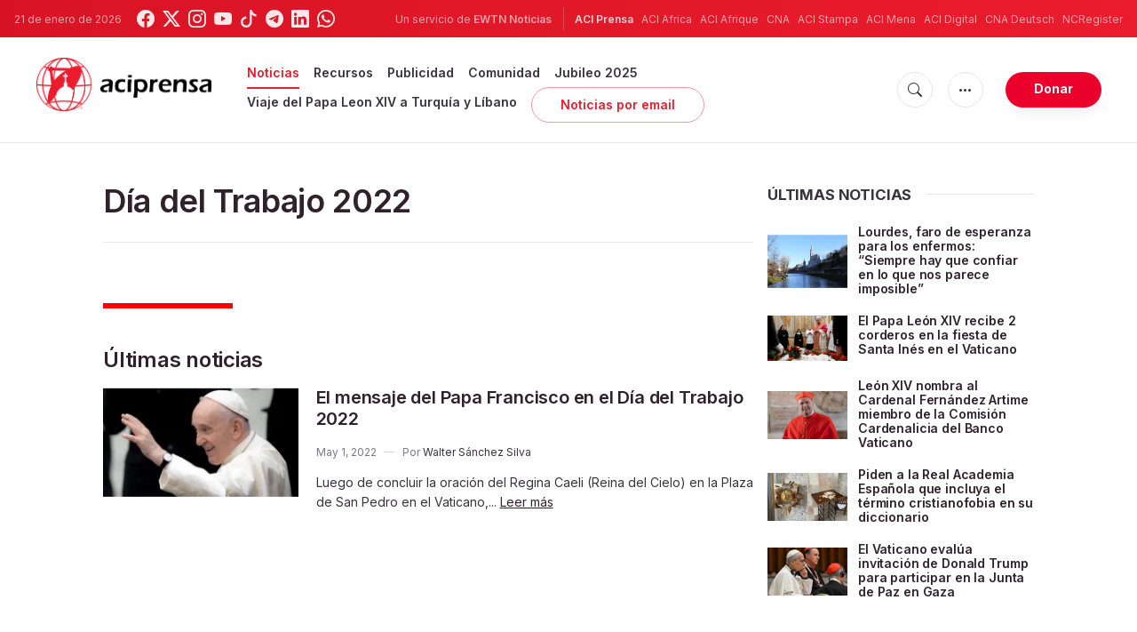

--- FILE ---
content_type: text/html; charset=UTF-8
request_url: https://www.aciprensa.com/tags/9996/dia-del-trabajo-2022
body_size: 12732
content:
<!DOCTYPE html>
<html lang="es">
<head>
  <title>
    Día del Trabajo 2022 - Últimas noticias  </title>
  <meta http-equiv="Content-Type" content="text/html; charset=UTF-8">
<meta http-equiv="X-UA-Compatible" content="IE=edge,chrome=1">

  <meta name="description" content="Día del Trabajo 2022 - Latest news"/>
  <meta name="keywords" content="tags, aciprensa, Día del Trabajo 2022"/>
  <meta name="author" content="ACI Prensa"/>
<meta name="copyright" content="© 2026 ACI Prensa | Todos los derechos reservados."/>
<meta name="viewport" content="width=device-width, initial-scale=1, minimum-scale=1.0, maximum-scale=1.0, user-scalable=no"/>

<meta name="apple-mobile-web-app-capable" content="yes">
<meta name="format-detection" content="telephone=no">


<meta property="twitter:account_id" content="17828368"/>
  <meta property="twitter:site" content="@aciprensa"/>
  <meta property="twitter:url" content="https://www.aciprensa.com/tags/9996/dia-del-trabajo-2022"/>
  <meta property="twitter:title" content="Día del Trabajo 2022 - Últimas noticias"/>
  <meta property="twitter:description" content="Día del Trabajo 2022 - Latest news"/>
  <meta property="twitter:creator" content="@aciprensa"/>
<meta property="twitter:image" content=""/>



<meta property="og:type" content="website"/>
  <meta property="og:title" content="Día del Trabajo 2022 - Últimas noticias"/>
  <meta property="og:url" content="https://www.aciprensa.com/tags/9996/dia-del-trabajo-2022"/>
  <meta property="og:description" content="Día del Trabajo 2022 - Latest news"/>
  <meta property="og:site_name" content="ACI Prensa"/>

<meta name="parsely-link" content="https://www.aciprensa.com/tags/9996/dia-del-trabajo-2022" />
<meta name="parsely-title" content="Día del Trabajo 2022 - Últimas noticias" />
  <meta name="parsely-type" content="index" />
<meta name="parsely-image-url" content="https://www.aciprensa.com/assets/images/extra/cover.png" />
  <meta name="parsely-tags" content="tags, aciprensa, Día del Trabajo 2022" />


    <meta name="analytics-page-type" content="tag" />
                <meta name="analytics-tags" content="día del trabajo 2022" />
        <meta name="analytics-page-id" content="9996" />

<link rel="canonical" href="https://www.aciprensa.com/tags/9996/dia-del-trabajo-2022">
<link rel="stylesheet" href="https://cdn.jsdelivr.net/npm/bootstrap-icons@1.11.1/font/bootstrap-icons.css">
<link rel="stylesheet" type="text/css" href="https://www.aciprensa.com/assets/css/app.css?id=865adcf6b695ad9d00261fd9a186ed33">

<link rel="icon" type="image/png" href="https://www.aciprensa.com/assets/images/extra/apple/apple-touch-icon-57x57.png" sizes="196x196" />
<link rel="icon" type="image/png" href="https://www.aciprensa.com/assets/images/extra/favicon/favicon-96x96.png" sizes="96x96" />
<link rel="icon" type="image/png" href="https://www.aciprensa.com/assets/images/extra/favicon/favicon-32x32.png" sizes="32x32" />
<link rel="icon" type="image/png" href="https://www.aciprensa.com/assets/images/extra/favicon/favicon-16x16.png" sizes="16x16" />
<link rel="icon" type="image/png" href="https://www.aciprensa.com/assets/images/extra/favicon/favicon-128x128.png" sizes="128x128" />
<link rel="apple-touch-icon-precomposed" sizes="57x57" href="https://www.aciprensa.com/assets/images/extra/apple/apple-touch-icon-57x57.png" />
<link rel="apple-touch-icon-precomposed" sizes="114x114" href="https://www.aciprensa.com/assets/images/extra/apple/apple-touch-icon-114x114.png" />
<link rel="apple-touch-icon-precomposed" sizes="72x72" href="https://www.aciprensa.com/assets/images/extra/apple/apple-touch-icon-72x72.png" />
<link rel="apple-touch-icon-precomposed" sizes="144x144" href="https://www.aciprensa.com/assets/images/extra/apple/apple-touch-icon-144x144.png" />
<link rel="apple-touch-icon-precomposed" sizes="60x60" href="https://www.aciprensa.com/assets/images/extra/apple/apple-touch-icon-60x60.png" />
<link rel="apple-touch-icon-precomposed" sizes="120x120" href="https://www.aciprensa.com/assets/images/extra/apple/apple-touch-icon-120x120.png" />
<link rel="apple-touch-icon-precomposed" sizes="76x76" href="https://www.aciprensa.com/assets/images/extra/apple/apple-touch-icon-76x76.png" />
<link rel="apple-touch-icon-precomposed" sizes="152x152" href="https://www.aciprensa.com/assets/images/extra/apple/apple-touch-icon-152x152.png" />
<!-- BEGIN SHAREAHOLIC CODE -->
<link rel="preload" href="https://cdn.shareaholic.net/assets/pub/shareaholic.js" as="script" />
<meta name="shareaholic:site_id" content="8f473d9a61ae2ca9cbf05392406ed153" />
<script data-cfasync="false" async src="https://cdn.shareaholic.net/assets/pub/shareaholic.js"></script>
<!-- END SHAREAHOLIC CODE -->
  <!-- PostHog Analytics -->
<script>
(function() {
    'use strict';

    // PostHog CDN Loader
    !function(t,e){var o,n,p,r;e.__SV||(window.posthog=e,e._i=[],e.init=function(i,s,a){function g(t,e){var o=e.split(".");2==o.length&&(t=t[o[0]],e=o[1]);t[e]=function(){t.push([e].concat(Array.prototype.slice.call(arguments,0)))}}(p=t.createElement("script")).type="text/javascript",p.async=!0,p.src=s.api_host+"/static/array.js",(r=t.getElementsByTagName("script")[0]).parentNode.insertBefore(p,r);var u=e;for(void 0!==a?u=e[a]=[]:a="posthog",u.people=u.people||[],u.toString=function(t){var e="posthog";return"posthog"!==a&&(e+="."+a),t||(e+=" (stub)"),e},u.people.toString=function(){return u.toString(1)+".people (stub)"},o="capture identify alias people.set people.set_once set_config register register_once unregister opt_out_capturing has_opted_out_capturing opt_in_capturing reset isFeatureEnabled onFeatureFlags getFeatureFlag getFeatureFlagPayload reloadFeatureFlags group updateEarlyAccessFeatureEnrollment getEarlyAccessFeatures getActiveMatchingSurveys getSurveys".split(" "),n=0;n<o.length;n++)g(u,o[n]);e._i.push([i,s,a])},e.__SV=1)}(document,window.posthog||[]);

    // =============================================================================
    // PostHog Configuration
    // =============================================================================

    const posthogConfig = {
        enabled: true,
        apiKey: 'phc_3b4tsLrHHzsSavxDBpOPpePiNKlWmVVxiZbc1uqqSaB',
        host: 'https://eu.i.posthog.com',
        webVitalsSampleRate: 10,
        sessionReplaySampleRate: 0,
        forceSessionReplay: false,
        forceSessionReplayParam: 'posthog_force_replay',
        debug: false
    };

    // =============================================================================
    // Types & Interfaces
    // =============================================================================

    /**
     * @typedef {Object} AnalyticsContext
     * @property {string|null} pageType
     * @property {string|null} pubDate
     * @property {string|null} section
     * @property {string|null} author
     * @property {string[]|null} authors
     * @property {string[]|null} tags
     */

    // =============================================================================
    // Constants & State
    // =============================================================================

    // Set to track seen error signatures to prevent duplicate exception reporting
    const seenErrors = new Set();

    // =============================================================================
    // PostHog Initialization
    // =============================================================================

    /**
     * Initialize PostHog analytics with proper configuration
     */
    function initializePostHog() {
        // Skip initialization if disabled or no API key
        if (!posthogConfig.enabled || !posthogConfig.apiKey) {
            return;
        }

        try {
            posthog.init(posthogConfig.apiKey, {
                api_host: posthogConfig.host,
                persistence: 'memory',
                debug: posthogConfig.debug,
                autocapture: true,
                capture_pageview: true,
                capture_pageleave: true,
                capture_exceptions: true,
                cross_subdomain_cookie: false,
                disable_session_recording: !shouldEnableSessionReplay(),
                capture_performance: getPerformanceConfig(),
                before_send: processEventBeforeSend,
                loaded: function() {
                    setAnalyticsContext();
                }
            });
        } catch (error) {
            // Silently fail to avoid breaking the application
            console.error('PostHog initialization failed:', error);
        }
    }

    // =============================================================================
    // Event Processing & Filtering
    // =============================================================================

    /**
     * Generate a unique signature for an error to enable deduplication
     */
    function generateErrorSignature(event) {
        if (!event.properties || !event.properties.$exception_list) {
            return '';
        }

        const exceptions = event.properties.$exception_list;
        if (!Array.isArray(exceptions) || exceptions.length === 0) {
            return '';
        }

        // Use the first exception to generate signature
        const exception = exceptions[0];
        const type = exception.type || 'Unknown';
        const message = exception.value || '';
        const stackTrace = exception.stacktrace && exception.stacktrace.frames && exception.stacktrace.frames[0];

        // Create signature from error type, message, and top stack frame
        return [
            type,
            message,
            stackTrace ? stackTrace.filename || '' : '',
            stackTrace ? stackTrace.function || '' : '',
            stackTrace ? stackTrace.lineno || '' : ''
        ].join('|');
    }

    /**
     * Process events before sending to PostHog
     * Handles sampling and deduplication
     */
    function processEventBeforeSend(event) {
        if (event === null) {
            return null;
        }

        // Sample web vitals events
        if (
            event.event === '$web_vitals' &&
            Math.random() * 100 > posthogConfig.webVitalsSampleRate
        ) {
            return null; // Drop this event
        }

        // Deduplicate exception events
        if (event.event === '$exception') {
            const errorSignature = generateErrorSignature(event);
            if (errorSignature && seenErrors.has(errorSignature)) {
                return null; // Drop duplicate error
            }
            if (errorSignature) {
                seenErrors.add(errorSignature);
            }
        }

        return event;
    }

    /**
     * Determine if session replay should be enabled
     */
    function shouldEnableSessionReplay() {
        const forceSessionReplay = posthogConfig.forceSessionReplay ||
            (typeof window !== 'undefined' &&
                new URLSearchParams(window.location.search).has(posthogConfig.forceSessionReplayParam));

        return forceSessionReplay || Math.random() * 100 < posthogConfig.sessionReplaySampleRate;
    }

    /**
     * Get performance configuration based on web vitals sample rate
     */
    function getPerformanceConfig() {
        if (posthogConfig.webVitalsSampleRate === 100) {
            return true;
        } else if (posthogConfig.webVitalsSampleRate > 0) {
            return {
                web_vitals_sample_rate: posthogConfig.webVitalsSampleRate / 100
            };
        }
        return false;
    }

    // =============================================================================
    // Context Utilities
    // =============================================================================

    /**
     * Get page metadata from generic analytics meta tags
     */
    function getPageMetadata() {
        const metaMapping = [
            ['page_type', 'analytics-page-type'],
            ['pub_date', 'analytics-pub-date'],
            ['section', 'analytics-section'],
            ['authors', 'analytics-authors'],
            ['tags', 'analytics-tags'],
            ['page_id', 'analytics-page-id']
        ];

        const metadata = {};

        metaMapping.forEach(function(item) {
            const el = document.querySelector('meta[name="' + item[1] + '"]');
            if (el && el.content) {
                // Use pipe separator for arrays (tags and authors), keep comma for backward compatibility with single author
                if (item[0] === 'tags' || item[0] === 'authors') {
                    metadata[item[0]] = el.content.split('|').map(function(s) { return s.trim(); }).filter(Boolean);
                } else {
                    metadata[item[0]] = el.content;
                }
            }
        });

        return metadata;
    }

    /**
     * Get the current page URL path
     */
    function getPagePath() {
        return typeof window !== 'undefined' ? window.location.pathname : '';
    }

    // =============================================================================
    // Analytics Context Management
    // =============================================================================

    /**
     * Set analytics context using PostHog Super Properties
     * This ensures all events include these properties automatically
     */
    function setAnalyticsContext() {
        if (!posthogConfig.enabled || typeof posthog === 'undefined') {
            return;
        }

        try {
            const pageMetadata = getPageMetadata();
            const contextData = Object.assign({
                app_name: 'aciprensa',
                app_version: '0.1.0',
            }, pageMetadata);

            posthog.register(contextData);
        } catch (error) {
            console.error('Failed to set analytics context:', error);
            // Register error flag for debugging
            try {
                posthog.register({ 'register-error': true });
            } catch (e) {
                // Silent fail
            }
        }
    }

    /**
     * Clear analytics context by unregistering properties
     */
    function clearAnalyticsContext() {
        if (!posthogConfig.enabled || typeof posthog === 'undefined') {
            return;
        }

        try {
            const keysToUnregister = [
                'page_type', 'pub_date', 'section', 'authors', 'tags',
                'app_name', 'page_id'
            ];

            keysToUnregister.forEach(function(key) {
                posthog.unregister(key);
            });
        } catch (error) {
            console.error('Failed to clear analytics context:', error);
        }
    }

    /**
     * Get current analytics context from PostHog
     */
    function getAnalyticsContext() {
        if (!posthogConfig.enabled || typeof posthog === 'undefined') {
            return {
                pageType: null,
                pubDate: null,
                section: null,
                authors: null,
                tags: null
            };
        }

        try {
            return {
                pageType: posthog.get_property('page_type') || null,
                pubDate: posthog.get_property('pub_date') || null,
                section: posthog.get_property('section') || null,
                authors: posthog.get_property('authors') || null,
                tags: posthog.get_property('tags') || null
            };
        } catch (error) {
            return {
                pageType: null,
                pubDate: null,
                section: null,
                authors: null,
                tags: null
            };
        }
    }

    // =============================================================================
    // Public API
    // =============================================================================

    // Expose functions to global scope for external use
    window.PostHogAnalytics = {
        initialize: initializePostHog,
        setContext: setAnalyticsContext,
        clearContext: clearAnalyticsContext,
        getContext: getAnalyticsContext,
        config: posthogConfig
    };

    // =============================================================================
    // Auto-initialization
    // =============================================================================

    // Initialize PostHog when DOM is ready
    if (document.readyState === 'loading') {
        document.addEventListener('DOMContentLoaded', initializePostHog);
    } else {
        initializePostHog();
    }
})();
</script>
<!-- End PostHog Analytics -->
  <script type="text/javascript" src="//embeds.iubenda.com/widgets/4535bc07-db7e-44ea-afb4-fef3853b9e9e.js"></script>
    <script type='text/javascript'>
var googletag = googletag || {};
googletag.cmd = googletag.cmd || [];
(function() {
    var gads = document.createElement('script');
    gads.async = true;
    gads.type = 'text/javascript';
    var useSSL = 'https:' == document.location.protocol;
    gads.src = (useSSL ? 'https:' : 'http:') + 
    '//www.googletagservices.com/tag/js/gpt.js';
    var node = document.getElementsByTagName('script')[0];
    node.parentNode.insertBefore(gads, node);
})();

googletag.cmd.push(function() {
    var mappingHeaderBanner = googletag.sizeMapping().
        addSize([992, 0], [[728, 90],[970, 90]]). //desktop
        addSize([768, 0], [[728, 90]]). //tablet
        addSize([320, 0], [[320, 100], [320, 50]]). //mobile
        addSize([0, 0], []). //other
        build();
    var mappingArticleFooter = googletag.sizeMapping().
        addSize([992, 0], [[468, 60]]). //desktop
        addSize([768, 0], [[468, 60]]). //tablet
        addSize([320, 0], [[300, 250]]). //mobile
        addSize([0, 0], [[300, 250]]). //other
        build();

    googletag.defineSlot('/35602961/ACI_P_Sidebar_A', [[1, 1], [300, 250], 'fluid'], 'div-gpt-ad-1449584389181-0').addService(googletag.pubads()).setCollapseEmptyDiv(true,true);
    googletag.defineSlot('/35602961/ACI_P_Sidebar_B', [[1, 1], [300, 250], 'fluid'], 'div-gpt-ad-1449584389181-1').addService(googletag.pubads()).setCollapseEmptyDiv(true,true);
    googletag.defineSlot('/35602961/ACI_P_Sidebar_C', [[1, 1], [300, 250], 'fluid'], 'div-gpt-ad-1449584389181-2').addService(googletag.pubads()).setCollapseEmptyDiv(true,true);       
    googletag.defineSlot('/35602961/ACI_P_Article_1', [[1, 1], [300, 250], 'fluid'], 'div-gpt-ad-1460055153120-0').addService(googletag.pubads()).setCollapseEmptyDiv(true,true);
    googletag.defineSlot('/35602961/ACI_P_Article_2', [[1, 1], [300, 250], 'fluid'], 'div-gpt-ad-1460055153120-1').addService(googletag.pubads()).setCollapseEmptyDiv(true,true);
    googletag.defineSlot('/35602961/ACI_P_Top_Banner', [[728, 90], [970, 90], [320, 100], [320, 50]], 'div-gpt-ad-1554327193243-0').defineSizeMapping(mappingHeaderBanner).addService(googletag.pubads()).setCollapseEmptyDiv(true,true);
    googletag.defineSlot('/35602961/ACI_P_Bottom_Banner', [[1, 1], [300, 250], 'fluid'], 'div-gpt-ad-1554327386361-0').defineSizeMapping(mappingArticleFooter).addService(googletag.pubads()).setCollapseEmptyDiv(true,true);
    googletag.defineSlot('/35602961/ACI_P_Slider', [[300, 250], [728, 90], [970, 90], [320, 50]], 'ACI_P_Slider').addService(googletag.pubads());
    googletag.pubads().collapseEmptyDivs();
        googletag.enableServices();
});
</script>
  <script type="application/ld+json">
{
  "@context": "http://schema.org",
  "@type": "WebPage",
  "headline": "Día del Trabajo 2022 - Últimas noticias",
  "description": "Día del Trabajo 2022 - Últimas noticias",
  "datePublished": "2022-05-01T06:59:00-05:00",
  "dateModified": "2023-08-19T00:56:41-05:00",
  "mainEntityOfPage": "https://www.aciprensa.com/tags/9996/dia-del-trabajo-2022",
  "publisher": {
    "@type": "Organization",
    "name": "ACI Prensa",
    "logo": {
      "@type": "ImageObject",
      "url": "https://www.aciprensa.com/assets/images/branding/aci_redblack.png",
      "width": 2692,
      "height": 752
    }
  },

  "author": [
          {
         "@type": "Organization",
         "url": "https://www.aciprensa.com/quienes-somos",
         "name": "ACI Prensa",
         "description": "La Agencia Católica de Informaciones - ACI Prensa, forma parte de las agencias de noticias del Grupo ACI, uno de los más grandes generadores de contenido noticioso católico en cinco idiomas y que pertenece desde junio de 2014 a la familia de EWTN Global Catholic Network, la cadena católica televisiva más grande del mundo, fundada en 1981 por la Madre Angélica en Irondale, Alabama (Estados Unidos), y que llega a más de 85 millones de hogares en 110 países y 16 territorios."
       }
    ],
  "image": {
    "@type": "ImageObject",
    "url": "https://www.aciprensa.com/assets/images/pictures/9.jpg"
  }
}
</script>  <style>
    .tags .post-image {
      margin-bottom: 40px;
    }
    .tags .post-image img {
      display: block;
      width: auto;
      max-width: 100%;
    }
    .badge-warning{
      color: #fff;
      background-color: #ea1c2d;
      padding-right: .6em;
      padding-left: .6em;
      border-radius: 10rem;
    }
  </style>
    <!-- Global site tag (gtag.js) - Google Analytics -->
  <!-- Deshabilitado porque el código ya está en el contenedor del tag manager -->
  
  <script>
    ! function(f, b, e, v, n, t, s) {
      if (f.fbq) return;
      n = f.fbq = function() {
        n.callMethod ?
          n.callMethod.apply(n, arguments) : n.queue.push(arguments)
      };
      if (!f._fbq) f._fbq = n;
      n.push = n;
      n.loaded = !0;
      n.version = '2.0';
      n.queue = [];
      t = b.createElement(e);
      t.async = !0;
      t.src = v;
      s = b.getElementsByTagName(e)[0];
      s.parentNode.insertBefore(t, s)
    }(window, document, 'script',
      'https://connect.facebook.net/en_US/fbevents.js');
    fbq('init', '284567475785076');
    fbq('track', 'PageView');
  </script>
  <script>
    (function(w, d, s, l, i) {
      w[l] = w[l] || [];
      w[l].push({
        'gtm.start': new Date().getTime(),
        event: 'gtm.js'
      });
      var f = d.getElementsByTagName(s)[0],
        j = d.createElement(s),
        dl = l != 'dataLayer' ? '&l=' + l : '';
      j.async = true;
      j.src =
        'https://www.googletagmanager.com/gtm.js?id=' + i + dl;
      f.parentNode.insertBefore(j, f);
    })(window, document, 'script', 'dataLayer', 'GTM-P5HTKG2');
  </script>
</head>

<body class="tags">
  <noscript><img height="1" src="https://www.facebook.com/tr?id=284567475785076&ev=PageView&noscript=1" style="display:none" width="1" /></noscript>
  <noscript><iframe height="0" src="https://www.googletagmanager.com/ns.html?id=GTM-P5HTKG2" style="display:none;visibility:hidden"
            width="0"></iframe></noscript>
  <div id="app">
    <header class="p-0" id="header">
	
	<div class="header-desktop">
        <div id="topbar" class="py-2 clear">
	<div class="left">
		<span class="today mr-3 mr-s-0">21 de enero de 2026</span>
		<ul class="social-menu">
	<li class="mr-1"><a href="https://www.facebook.com/aciprensa" target="_blank"><i class="bi bi-facebook"></i></a></li>
	<li class="mr-1"><a href="https://twitter.com/aciprensa" target="_blank"><i class="bi bi-twitter-x"></i></a></li>
	<li class="mr-1"><a href="https://www.instagram.com/aciprensa/" target="_blank"><i class="bi bi-instagram"></i></a></li>
	<li class="mr-1"><a href="https://www.youtube.com/aciprensa" target="_blank"><i class="bi bi-youtube"></i></a></li>
	<li class="mr-1"><a href="https://www.tiktok.com/@aciprensa" target="_blank"><i class="bi bi-tiktok"></i></a></li>
	<li class="mr-1"><a href="https://t.me/aci_prensa" target="_blank"><i class="bi bi-telegram"></i></a></li>
	<li class="mr-1"><a href="https://www.linkedin.com/company/aciprensa/" target="_blank"><i class="bi bi-linkedin"></i></a></li>
	<li class="mr-1"><a href="https://whatsapp.com/channel/0029Va9ZsgeEawdu2SIrTw3u" target="_blank"><i class="bi bi-whatsapp"></i></a></li>
</ul>	</div>
	<div class="right">
		<span class="ewtn-title"> Un servicio de <a href="//www.ewtnnoticias.com" title="EWTN News">EWTN Noticias</a></span>

		<div class="ewtn-services current-page">
			<a class="service current-service" href="javascript:;" target="_blank">ACI Prensa</a>
			<a class="service" href="https://www.aciafrica.org/" target="_blank">ACI Africa</a>
			<a class="service" href="https://www.aciafrique.org/" target="_blank">ACI Afrique</a>
			<a class="service" href="https://www.catholicnewsagency.com">CNA</a>
			<a class="service" href="https://www.acistampa.com/" target="_blank">ACI Stampa</a>
			<a class="service" href="https://www.acimena.com/" target="_blank">ACI Mena</a>
			<a class="service" href="https://www.acidigital.com/" target="_blank">ACI Digital</a>
			<a class="service" href="https://de.catholicnewsagency.com/" target="">CNA Deutsch</a>
			<a class="service" href="https://www.ncregister.com/" target="_blank">NCRegister</a>
		</div>
	</div>
</div>
<div class="menubar sticky-menu justify-content-between d-flex" id="principalDesktopMenuBar">
	<a href="/"><img class="logo logo-desktop" src="https://www.aciprensa.com/assets/images/branding/aci_redblack.png" alt="ACI Prensa"></a>

	<div class="menu-content justify-content-between d-flex align-items-center">
		<div class="no-wrap d-flex">
			<ul id="main-menu" class="sm sm-clean">
    <li
        class=active>

        <a href='javascript:;' class="has-submenu"><span class="sub-arrow"></span> Noticias</a>
        <ul class="sub-menu">
            <li><a href="https://www.aciprensa.com/noticias">Últimas noticias</a></li>
            <li><a href="https://www.aciprensa.com/noticias/vaticano"> Vaticano</a></li>
            <li><a href="https://www.aciprensa.com/noticias/america"> América</a></li>
            <li><a href="https://www.aciprensa.com/noticias/espana"> España</a></li>
            <li><a href="https://www.aciprensa.com/noticias/mundo"> Mundo</a></li>
            <li><a href="https://www.aciprensa.com/noticias/controversias"> Controversias</a></li>
            <li><a href="https://www.aciprensa.com/noticias/vida-y-familia"> Vida y familia</a></li>
            <li><a href="https://www.aciprensa.com/noticias/fake-news"> Fake News</a></li>
            <li><a href="https://www.aciprensa.com/noticias/libertad-religiosa"> Libertad Religiosa</a></li>
            <li><a href="https://www.aciprensa.com/archivo"> Archivo</a></li>
            <li><a href="https://www.aciprensa.com/suscribir"> Noticias por e-mail</a></li>
        </ul>
    </li>
    <li class=>
        <a href='javascript:;' class="has-submenu"><span class="sub-arrow"></span> Recursos</a>
        <ul class="sub-menu">
            <li><a href="/recursos/12/el-aborto">Aborto</a></li>
            <li><a href="/recursos/15/apologetica">Apologética</a></li>
            <li><a href="/recursos/22/biblia">Biblia</a></li>
            <li><a href="/calendario">Calendario Litúrgico</a></li>
            <li><a href="/cardenales">Cardenales</a></li>
            <li><a href="https://ec.aciprensa.com/wiki/P%C3%A1gina_principal">Enciclopedia Católica</a></li>
            <li><a href="/tags/248/juan-pablo-ii">Juan Pablo II</a></li>
            <li><a href="/recursos/16/la-iglesia">Iglesia</a></li>
            <li><a href="/recursos/33/liturgia">Liturgia</a></li>
            <li><a href="/recursos/32/maria-virgen-y-madre-de-jesus">Virgen María</a></li>
            <li><a href="/recursos/26/moral">Moral</a></li>
            <li><a href="/recursos/20/oraciones">Oraciones</a></li>
            <li><a href="/noticias/etiquetas/papa-francisco">Papa Francisco</a></li>
            <li><a href="/recursos/4645/familia">Familia</a></li>
            <li><a href="/recursos/49/matrimonio">Matrimonio</a></li>
            <li><a href="/recursos/28/reportajes">Reportajes</a></li>
            <li><a href="/sacramentos/">Sacramentos</a></li>
            <li><a href="/catequesis/">Catequesis</a></li>
            <li><a href="/documentos/">Documentos Eclesiales</a></li>
            <li><a href="/catequesis/misa1.htm">Santa Misa</a></li>
            <li><a href="/recursos/308/santa-sede">Santa Sede</a></li>
            <li><a href="/santos/">Santos</a></li>
            <li><a href="/recursos/2109/sexualidad">Sexualidad</a></li>
            <li><a href="/historias">Historias urbanas</a></li>
            <!--cambiados-->

        </ul>
    </li>
    <li><a href="https://www.ewtnadvertising.com/?lang=es" target="_blank">Publicidad</a></li>
    <li class=>
        <a href='javascript:;' class="has-submenu"><span class="sub-arrow"></span> Comunidad</a>
        <ul class="sub-menu">
            <li><a href="/prayer/prayer.php">Cadena de Oración</a></li>
        </ul>
    </li>
    <li class=>
        <a href="https://www.aciprensa.com/jubileo2025">Jubileo 2025</a>
    </li>
    <li class=>
        <a href="https://www.aciprensa.com/viajepapal">Viaje del Papa Leon XIV a Turquía y Líbano</a>
    </li>
    <li><a class="featured-btn" href="https://www.aciprensa.com/suscribir">Noticias por email</a></li>
</ul>
		</div>

		<ul class="extra-buttons no-wrap">
			<li><a href="javascript:;" class="btn-icon" id="search-btn"><i class="bi bi-search"></i></a></li>
			<li class="dropdown">
				<a href="javascript:;" class="dropdown-open btn-icon"><i class="bi bi-three-dots"></i></a>
				<div class="dropdown-content">
					<a class="dropdown-item" href="https://www.aciprensa.com/privacidad" target="_blank">Política de Privacidad</a>
					<a class="dropdown-item" href="https://www.aciprensa.com/cookies" target="_blank">Política de cookies</a>
				</div>
			</li>
			<li><a href="https://missions.ewtn.com/donation/aciprensa/" class="btn btn-rounded btn-success">
				Donar
			</a></li>
		</ul>
	</div>

	<div id="search-block">
		<div class="search-content d-flex justify-content-between align-items-center white">
			<div class="search-bar">
    <form class="search" accept-charset="utf-8" method="get" action="/results">
        <div class="input-field">
            <i class="bi bi-search"></i>
            <input class="search-field" type="text" name="q" placeholder="Buscar">
            <button type="submit" id="search" class="submit-form submit-btn btn btn-rounded btn-success"
                value=""><span class="search-text">
                    Buscar
                </span><i class="bi bi-search"></i></button>
        </div>
    </form>
</div>
			<a href="javascript:;" id="close-search"></a>
		</div>
	</div>
</div>
<div id="lastMinuteContainer">
</div>
    </div>

	<div class="header-tablet responsive-header">
		<div id="topbar" class="py-2 clear">
	<div class="left">
        <span class="today mr-3 mr-s-0">21 de enero de 2026</span>
		<ul class="social-menu">
	<li class="mr-1"><a href="https://www.facebook.com/aciprensa" target="_blank"><i class="bi bi-facebook"></i></a></li>
	<li class="mr-1"><a href="https://twitter.com/aciprensa" target="_blank"><i class="bi bi-twitter-x"></i></a></li>
	<li class="mr-1"><a href="https://www.instagram.com/aciprensa/" target="_blank"><i class="bi bi-instagram"></i></a></li>
	<li class="mr-1"><a href="https://www.youtube.com/aciprensa" target="_blank"><i class="bi bi-youtube"></i></a></li>
	<li class="mr-1"><a href="https://www.tiktok.com/@aciprensa" target="_blank"><i class="bi bi-tiktok"></i></a></li>
	<li class="mr-1"><a href="https://t.me/aci_prensa" target="_blank"><i class="bi bi-telegram"></i></a></li>
	<li class="mr-1"><a href="https://www.linkedin.com/company/aciprensa/" target="_blank"><i class="bi bi-linkedin"></i></a></li>
	<li class="mr-1"><a href="https://whatsapp.com/channel/0029Va9ZsgeEawdu2SIrTw3u" target="_blank"><i class="bi bi-whatsapp"></i></a></li>
</ul>	</div>
	<div class="right">
		<span class="ewtn-title">Un servicio de <a href="//www.ewtnnoticias.com" title="EWTN Noticias">EWTN Noticias</a></span>

		<div class="dropdown current-page">
			<a href="javascript:;" class="dropdown-open">ACI Prensa <i class="bi bi-three-dots"></i></a>
			<div class="dropdown-content">
				<a class="dropdown-item" href="https://www.aciafrica.org/" target="_blank">ACI Africa</a>
				<a class="dropdown-item" href="https://www.aciafrique.org/" target="_blank">ACI Afrique</a>
				<a class="dropdown-item" href="https://www.catholicnewsagency.com">CNA</a>
				<a class="dropdown-item" href="https://www.acistampa.com/" target="_blank">ACI Stampa</a>
				<a class="dropdown-item" href="https://www.acimena.com/" target="_blank">ACI Mena</a>
				<a class="dropdown-item" href="https://www.acidigital.com/" target="_blank">ACI Digital</a>
				<a class="dropdown-item" href="https://de.catholicnewsagency.com/" target="">CNA Deutsch</a>
				<a class="dropdown-item" href="https://www.ncregister.com/" target="_blank">NCRegister</a>
			</div>
		</div>
	</div>
</div>
<div class="menubar sticky-menu justify-content-between d-flex" id="principalTabletMenuBar">
	<a href="/"><img class="logo logo-tablet" src="https://www.aciprensa.com/assets/images/branding/aci_redblack.png" alt="ACI Prensa"></a>
	<div class="menu-content justify-content-end d-flex align-items-center">
		<ul class="extra-buttons">
			<li><a href="javascript:;" class="btn-icon" id="search-btn-2"><i class="bi bi-search"></i></a></li>
			<li class="dropdown">
				<a href="javascript:;" class="dropdown-open btn-icon"><i class="bi bi-three-dots"></i></a>
				<div class="dropdown-content">
					<a class="dropdown-item" href="https://www.aciprensa.com/privacidad" target="_blank">Política de Privacidad</a>
					<a class="dropdown-item" href="https://www.aciprensa.com/cookies" target="_blank">Política de cookies</a>
				</div>
			</li>
			<li><a href="https://missions.ewtn.com/donation/aciprensa/" class="btn btn-rounded btn-success">
				Donar
			</a></li>
			<li class="menu-btn"><a href="javascript:void(0);" class="sidebar-handler btn-icon"><i class="bi bi-list"></i><span>Menu</span></a></li>
		</ul>
	</div>

	<div id="search-block-2">
		<div class="search-content d-flex justify-content-between align-items-center">
			<div class="search-bar">
    <form class="search" accept-charset="utf-8" method="get" action="/results">
        <div class="input-field">
            <i class="bi bi-search"></i>
            <input class="search-field" type="text" name="q" placeholder="Buscar">
            <button type="submit" id="search" class="submit-form submit-btn btn btn-rounded btn-success"
                value=""><span class="search-text">
                    Buscar
                </span><i class="bi bi-search"></i></button>
        </div>
    </form>
</div>
			<a href="javascript:;" id="close-search-2"></a>
		</div>
	</div>
</div>
<div id="lastMinuteTabletContainer">
</div>

<div class="tablet-sidebar responsive-sidebar">
	<a href="javascript:;" class="close-sidebar">&times;</a>
	<div class="responsive-sidebar-content">

		<ul id="main-menu" class="sm sm-clean">
    <li
        class=active>

        <a href='javascript:;' class="has-submenu"><span class="sub-arrow"></span> Noticias</a>
        <ul class="sub-menu">
            <li><a href="https://www.aciprensa.com/noticias">Últimas noticias</a></li>
            <li><a href="https://www.aciprensa.com/noticias/vaticano"> Vaticano</a></li>
            <li><a href="https://www.aciprensa.com/noticias/america"> América</a></li>
            <li><a href="https://www.aciprensa.com/noticias/espana"> España</a></li>
            <li><a href="https://www.aciprensa.com/noticias/mundo"> Mundo</a></li>
            <li><a href="https://www.aciprensa.com/noticias/controversias"> Controversias</a></li>
            <li><a href="https://www.aciprensa.com/noticias/vida-y-familia"> Vida y familia</a></li>
            <li><a href="https://www.aciprensa.com/noticias/fake-news"> Fake News</a></li>
            <li><a href="https://www.aciprensa.com/noticias/libertad-religiosa"> Libertad Religiosa</a></li>
            <li><a href="https://www.aciprensa.com/archivo"> Archivo</a></li>
            <li><a href="https://www.aciprensa.com/suscribir"> Noticias por e-mail</a></li>
        </ul>
    </li>
    <li class=>
        <a href='javascript:;' class="has-submenu"><span class="sub-arrow"></span> Recursos</a>
        <ul class="sub-menu">
            <li><a href="/recursos/12/el-aborto">Aborto</a></li>
            <li><a href="/recursos/15/apologetica">Apologética</a></li>
            <li><a href="/recursos/22/biblia">Biblia</a></li>
            <li><a href="/calendario">Calendario Litúrgico</a></li>
            <li><a href="/cardenales">Cardenales</a></li>
            <li><a href="https://ec.aciprensa.com/wiki/P%C3%A1gina_principal">Enciclopedia Católica</a></li>
            <li><a href="/tags/248/juan-pablo-ii">Juan Pablo II</a></li>
            <li><a href="/recursos/16/la-iglesia">Iglesia</a></li>
            <li><a href="/recursos/33/liturgia">Liturgia</a></li>
            <li><a href="/recursos/32/maria-virgen-y-madre-de-jesus">Virgen María</a></li>
            <li><a href="/recursos/26/moral">Moral</a></li>
            <li><a href="/recursos/20/oraciones">Oraciones</a></li>
            <li><a href="/noticias/etiquetas/papa-francisco">Papa Francisco</a></li>
            <li><a href="/recursos/4645/familia">Familia</a></li>
            <li><a href="/recursos/49/matrimonio">Matrimonio</a></li>
            <li><a href="/recursos/28/reportajes">Reportajes</a></li>
            <li><a href="/sacramentos/">Sacramentos</a></li>
            <li><a href="/catequesis/">Catequesis</a></li>
            <li><a href="/documentos/">Documentos Eclesiales</a></li>
            <li><a href="/catequesis/misa1.htm">Santa Misa</a></li>
            <li><a href="/recursos/308/santa-sede">Santa Sede</a></li>
            <li><a href="/santos/">Santos</a></li>
            <li><a href="/recursos/2109/sexualidad">Sexualidad</a></li>
            <li><a href="/historias">Historias urbanas</a></li>
            <!--cambiados-->

        </ul>
    </li>
    <li><a href="https://www.ewtnadvertising.com/?lang=es" target="_blank">Publicidad</a></li>
    <li class=>
        <a href='javascript:;' class="has-submenu"><span class="sub-arrow"></span> Comunidad</a>
        <ul class="sub-menu">
            <li><a href="/prayer/prayer.php">Cadena de Oración</a></li>
        </ul>
    </li>
    <li class=>
        <a href="https://www.aciprensa.com/jubileo2025">Jubileo 2025</a>
    </li>
    <li class=>
        <a href="https://www.aciprensa.com/viajepapal">Viaje del Papa Leon XIV a Turquía y Líbano</a>
    </li>
    <li><a class="featured-btn" href="https://www.aciprensa.com/suscribir">Noticias por email</a></li>
</ul>

	</div>
</div>
	</div>

	<div class="header-mobile responsive-header">
		<div class="menubar justify-content-between d-flex align-items-center">
	<a href="/"><img class="logo logo-mobile" src="https://www.aciprensa.com/assets/images/branding/logo-white-small.png" alt="ACI Prensa"></a>

	<ul class="extra-buttons">
		<li><a href="https://missions.ewtn.com/donation/aciprensa/" class="btn btn-rounded btn-success">
			Donar
		</a></li>
		<li class="menu-btn"><a href="javascript:void(0);" class="sidebar-handler btn-icon"><i class="bi bi-list"></i></a></li>
	</ul>
</div>
<div id="lastMinuteMobileContainer">
</div>
<div class="mobile-sidebar responsive-sidebar">
	<a href="javascript:;" class="close-sidebar">&times;</a>
	<div class="responsive-sidebar-content">
		<span class="today mr-3 mr-s-0">21 de enero de 2026</span>

		<div class="search-bar">
    <form class="search" accept-charset="utf-8" method="get" action="/results">
        <div class="input-field">
            <i class="bi bi-search"></i>
            <input class="search-field" type="text" name="q" placeholder="Buscar">
            <button type="submit" id="search" class="submit-form submit-btn btn btn-rounded btn-success"
                value=""><span class="search-text">
                    Buscar
                </span><i class="bi bi-search"></i></button>
        </div>
    </form>
</div>

		<ul id="main-menu" class="sm sm-clean">
    <li
        class=active>

        <a href='javascript:;' class="has-submenu"><span class="sub-arrow"></span> Noticias</a>
        <ul class="sub-menu">
            <li><a href="https://www.aciprensa.com/noticias">Últimas noticias</a></li>
            <li><a href="https://www.aciprensa.com/noticias/vaticano"> Vaticano</a></li>
            <li><a href="https://www.aciprensa.com/noticias/america"> América</a></li>
            <li><a href="https://www.aciprensa.com/noticias/espana"> España</a></li>
            <li><a href="https://www.aciprensa.com/noticias/mundo"> Mundo</a></li>
            <li><a href="https://www.aciprensa.com/noticias/controversias"> Controversias</a></li>
            <li><a href="https://www.aciprensa.com/noticias/vida-y-familia"> Vida y familia</a></li>
            <li><a href="https://www.aciprensa.com/noticias/fake-news"> Fake News</a></li>
            <li><a href="https://www.aciprensa.com/noticias/libertad-religiosa"> Libertad Religiosa</a></li>
            <li><a href="https://www.aciprensa.com/archivo"> Archivo</a></li>
            <li><a href="https://www.aciprensa.com/suscribir"> Noticias por e-mail</a></li>
        </ul>
    </li>
    <li class=>
        <a href='javascript:;' class="has-submenu"><span class="sub-arrow"></span> Recursos</a>
        <ul class="sub-menu">
            <li><a href="/recursos/12/el-aborto">Aborto</a></li>
            <li><a href="/recursos/15/apologetica">Apologética</a></li>
            <li><a href="/recursos/22/biblia">Biblia</a></li>
            <li><a href="/calendario">Calendario Litúrgico</a></li>
            <li><a href="/cardenales">Cardenales</a></li>
            <li><a href="https://ec.aciprensa.com/wiki/P%C3%A1gina_principal">Enciclopedia Católica</a></li>
            <li><a href="/tags/248/juan-pablo-ii">Juan Pablo II</a></li>
            <li><a href="/recursos/16/la-iglesia">Iglesia</a></li>
            <li><a href="/recursos/33/liturgia">Liturgia</a></li>
            <li><a href="/recursos/32/maria-virgen-y-madre-de-jesus">Virgen María</a></li>
            <li><a href="/recursos/26/moral">Moral</a></li>
            <li><a href="/recursos/20/oraciones">Oraciones</a></li>
            <li><a href="/noticias/etiquetas/papa-francisco">Papa Francisco</a></li>
            <li><a href="/recursos/4645/familia">Familia</a></li>
            <li><a href="/recursos/49/matrimonio">Matrimonio</a></li>
            <li><a href="/recursos/28/reportajes">Reportajes</a></li>
            <li><a href="/sacramentos/">Sacramentos</a></li>
            <li><a href="/catequesis/">Catequesis</a></li>
            <li><a href="/documentos/">Documentos Eclesiales</a></li>
            <li><a href="/catequesis/misa1.htm">Santa Misa</a></li>
            <li><a href="/recursos/308/santa-sede">Santa Sede</a></li>
            <li><a href="/santos/">Santos</a></li>
            <li><a href="/recursos/2109/sexualidad">Sexualidad</a></li>
            <li><a href="/historias">Historias urbanas</a></li>
            <!--cambiados-->

        </ul>
    </li>
    <li><a href="https://www.ewtnadvertising.com/?lang=es" target="_blank">Publicidad</a></li>
    <li class=>
        <a href='javascript:;' class="has-submenu"><span class="sub-arrow"></span> Comunidad</a>
        <ul class="sub-menu">
            <li><a href="/prayer/prayer.php">Cadena de Oración</a></li>
        </ul>
    </li>
    <li class=>
        <a href="https://www.aciprensa.com/jubileo2025">Jubileo 2025</a>
    </li>
    <li class=>
        <a href="https://www.aciprensa.com/viajepapal">Viaje del Papa Leon XIV a Turquía y Líbano</a>
    </li>
    <li><a class="featured-btn" href="https://www.aciprensa.com/suscribir">Noticias por email</a></li>
</ul>

		<a href="https://missions.ewtn.com/donation/aciprensa/" class="btn btn-big btn-donate btn-success">
			Donar
		</a>

		<hr>

		<ul class="extra-menu">
	<li><a href="https://www.aciprensa.com/privacidad" target="_blank">Política de Privacidad</a></li>
	<li><a href="https://www.aciprensa.com/cookies" target="_blank">Política de cookies</a></li>
</ul>

		<hr>

		<div class="select-ewtn d-flex justify-content-between align-items-center">
			<span class="ewtn-title">EWTN News</span>

			<div class="dropdown current-page">
				<a href="javascript:;" class="dropdown-open">ACI Prensa <i class="bi bi-chevron-down"></i></a>
				<div class="dropdown-content">
					<a class="dropdown-item" href="https://www.aciafrica.org/" target="_blank">ACI Africa</a>
					<a class="dropdown-item" href="https://www.aciafrique.org/" target="_blank">ACI Afrique</a>
					<a class="dropdown-item" href="https://www.catholicnewsagency.com">CNA</a>
					<a class="dropdown-item" href="https://www.acistampa.com/" target="_blank">ACI Stampa</a>
					<a class="dropdown-item" href="https://www.acimena.com/" target="_blank">ACI Mena</a>
					<a class="dropdown-item" href="https://www.acidigital.com/" target="_blank">ACI Digital</a>
					<a class="dropdown-item" href="https://de.catholicnewsagency.com/" target="">CNA Deutsch</a>
					<a class="dropdown-item" href="https://www.ncregister.com/" target="_blank">NCRegister</a>
				</div>
			</div>
		</div>
	</div>
</div>
	</div>

</header>
<style>
	#lastMinute {
		background: linear-gradient(270deg, #b51c2a, #b51c2a);
	}
</style>
<script>
	(function() {
		var url = 'https://www.aciprensa.com/last-minute-api';
		var latestMinuteContainer = document.getElementById('lastMinuteContainer');
		var lastMinuteMobileContainer = document.getElementById('lastMinuteMobileContainer');
		var lastMinuteTabletContainer = document.getElementById('lastMinuteTabletContainer');
		fetch(url)
				.then(result => result.json())
				.then(data => {
					function idGen(id){
						return `<div id="`+id+`" class="menubar justify-content-center" style="padding: 0px 0px; width: 100%; color: hsla(0,0%,100%,.8);background: linear-gradient(270deg,#d81424,#d81424);">
							<div class="container">
								<div class="row">
									<div class="marquee col-12 d-flex align-items-center justify-content-center mb-1 mt-1" style="text-align: center;justify-content: center;line-height: 1.1;background-color: inherit;font-size:1.5rem;white-space: normal;">
										<p style="margin: 0"><span class="punto"></span><b>ÚLTIMO MINUTO: </b><br><a class="last-minute-link" href="`+data["url"]+`"> `+data["title"]+`</a></p>
									</div>
								</div>
							</div>
						</div>`;
					}
					if(data["title"] !== null){
						latestMinuteContainer.innerHTML = idGen('lastMinuteContainerChild')
						lastMinuteMobileContainer.innerHTML = idGen('lastMinuteMobileContainerChild')
						lastMinuteTabletContainer.innerHTML = idGen('lastMinuteTabletContainerChild')
					}
				})
				.catch((err) => {

				})
	})();
</script>    <div class="all">
      
      
      
      <div class="col-12" id="first-gad">
        <div class=" lightest-grey-bg py-3 full-ad" style="text-align: center; padding:5px" id="div-gpt-ad-1554327193243-0"></div>
<script>
  googletag.cmd.push(function() { googletag.display('div-gpt-ad-1554327193243-0'); });
</script>
      </div>
        <div class="container">
    <div class="row mb-6 mt-5">
      <div class="col col-m-12 content">
        <h1 class="page-title">Día del Trabajo 2022</h1>
        <div class="post-share mb-7 mb-s-6">
	<div class="shareaholic-canvas" data-app="share_buttons" data-app-id="33119923" data-link="https://www.aciprensa.com/tags/9996/dia-del-trabajo-2022" data-app-id-name="post_share"></div>
</div>                <div class="mb-5" style="border: 3px solid #FF0000;width: 20%;"></div>
        <div class="cards-grid horizontal-grid mx-0 p-0">
          <div class="horizontal">
            <h2>Últimas noticias</h2>
                          <div class="card">
                <div class="card-image">
                  <a href="https://www.aciprensa.com/noticias/93517/el-mensaje-del-papa-francisco-en-el-dia-del-trabajo-2022"><img alt="Papa Francisco. Cru00e9dito: Daniel Ibu00e1u00f1ez / ACI Prensa" src="https://www.aciprensa.com/imagespp/PapaFranciscoDanielIbanezACIPrensa-01052022.jpg?w=210"></a>
                </div>
                <div class="card-content">
                  <h3 class="card-title"><a href="https://www.aciprensa.com/noticias/93517/el-mensaje-del-papa-francisco-en-el-dia-del-trabajo-2022">El mensaje del Papa Francisco en el Día del Trabajo 2022 </a></h3>                  <div class="card-meta">
                    <p class="card-meta-item card-author">May 1, 2022</p>
                                          <p class="card-meta-item card-author">Por
                                                  <a href="https://www.aciprensa.com/autor/2/walter-sanchez-silva">Walter Sánchez Silva</a>
                                                                        </p>
                                      </div>
                  <p class="card-desc">Luego de concluir la oración del Regina Caeli (Reina del Cielo) en la Plaza de San Pedro en el Vaticano,...&nbsp;<a class="read-more" href="https://www.aciprensa.com/noticias/93517/el-mensaje-del-papa-francisco-en-el-dia-del-trabajo-2022">Leer más</a></p>
                </div>
              </div>
                      </div>
          <div class="col-12 mt-5"></div>
        </div>
      </div>
      <div class="col-l-4 col-m-12 sidebar">
	<div class="mt-3 mb-5">
		<div class="box banner">
  <div style="text-align: center" id="div-gpt-ad-1449584389181-0"></div>
  <script>
    googletag.cmd.push(function() { googletag.display('div-gpt-ad-1449584389181-0'); });
  </script>
</div>
	</div>
    <div class="mb-5">
		<style type="text/css">
  .placeholder-image {
    width: 100%;
    height: 100%;
    display: block;
    position: absolute;
    top: 0;
  }
</style>
<div class="box">
  <h4 class="box-title"><span>Últimas noticias</span></h4>
  <div class="cards-grid">
    <div class="card-cell horizontal" id="latestnews" style="width: 100%">
              <div class="card">
          <div class="card-image placeholder-glow">
            <rect class="placeholder placeholder-image"></rect>
          </div>
          <div class="card-content">
            <h3 class="card-title placeholder-glow">
              <span class="placeholder col-2"></span>
              <span class="placeholder col-4"></span>
              <span class="placeholder col-3"></span>
              <span class="placeholder col-2"></span>
              <span class="placeholder col-5"></span>
              <span class="placeholder col-6"></span>
              <span class="placeholder col-3"></span>
              <span class="placeholder col-1"></span>
              <span class="placeholder col-2"></span>
              <span class="placeholder col-3"></span>
            </h3>
          </div>
        </div>
              <div class="card">
          <div class="card-image placeholder-glow">
            <rect class="placeholder placeholder-image"></rect>
          </div>
          <div class="card-content">
            <h3 class="card-title placeholder-glow">
              <span class="placeholder col-2"></span>
              <span class="placeholder col-4"></span>
              <span class="placeholder col-3"></span>
              <span class="placeholder col-2"></span>
              <span class="placeholder col-5"></span>
              <span class="placeholder col-6"></span>
              <span class="placeholder col-3"></span>
              <span class="placeholder col-1"></span>
              <span class="placeholder col-2"></span>
              <span class="placeholder col-3"></span>
            </h3>
          </div>
        </div>
              <div class="card">
          <div class="card-image placeholder-glow">
            <rect class="placeholder placeholder-image"></rect>
          </div>
          <div class="card-content">
            <h3 class="card-title placeholder-glow">
              <span class="placeholder col-2"></span>
              <span class="placeholder col-4"></span>
              <span class="placeholder col-3"></span>
              <span class="placeholder col-2"></span>
              <span class="placeholder col-5"></span>
              <span class="placeholder col-6"></span>
              <span class="placeholder col-3"></span>
              <span class="placeholder col-1"></span>
              <span class="placeholder col-2"></span>
              <span class="placeholder col-3"></span>
            </h3>
          </div>
        </div>
              <div class="card">
          <div class="card-image placeholder-glow">
            <rect class="placeholder placeholder-image"></rect>
          </div>
          <div class="card-content">
            <h3 class="card-title placeholder-glow">
              <span class="placeholder col-2"></span>
              <span class="placeholder col-4"></span>
              <span class="placeholder col-3"></span>
              <span class="placeholder col-2"></span>
              <span class="placeholder col-5"></span>
              <span class="placeholder col-6"></span>
              <span class="placeholder col-3"></span>
              <span class="placeholder col-1"></span>
              <span class="placeholder col-2"></span>
              <span class="placeholder col-3"></span>
            </h3>
          </div>
        </div>
              <div class="card">
          <div class="card-image placeholder-glow">
            <rect class="placeholder placeholder-image"></rect>
          </div>
          <div class="card-content">
            <h3 class="card-title placeholder-glow">
              <span class="placeholder col-2"></span>
              <span class="placeholder col-4"></span>
              <span class="placeholder col-3"></span>
              <span class="placeholder col-2"></span>
              <span class="placeholder col-5"></span>
              <span class="placeholder col-6"></span>
              <span class="placeholder col-3"></span>
              <span class="placeholder col-1"></span>
              <span class="placeholder col-2"></span>
              <span class="placeholder col-3"></span>
            </h3>
          </div>
        </div>
          </div>
  </div>
</div>
<script>
  function renderlatestnews(url, image_url, image_caption, title) {
    return ` 
      <div class="card">
        <div class="card-image">
          <a href="${url}"><img src="${image_url}?w=250&h=150" alt="${image_caption}"></a>
        </div> 
        <div class="card-content"><h3 class="card-title"><a href="${url}">${title}</a></h3></div>
      </div>
    `;
  }
  (function() {
    const latest_news_url = '/latest-stories-api';
    var latestNewsList = document.getElementById('latestnews');
    fetch(latest_news_url).then(result => {
      var latestnews = result.json();
      latestnews.then(data => {
        latestNewsList.innerHTML = '';
        data.slice(0, 5).forEach((item, i) => latestNewsList.innerHTML += renderlatestnews(item.url, item.image, item.caption, item.title));
      });
    }).catch(err => console.error(err));
  })();
</script>
	</div>
	<div class="box banner">
  <div style="text-align: center" id="div-gpt-ad-1449584389181-1"></div>
  <script>
    googletag.cmd.push(function() { googletag.display('div-gpt-ad-1449584389181-1'); });
  </script>
</div>
	<div class="box">
  <div class="calendar-box">
    <div class="calendar-header d-flex justify-content-between">
      <span>Calendario Litúrgico</span>
      <a href="https://www.aciprensa.com/calendario">Mostrar todo el año</a>
    </div>
    <div class="calendar-content bg-image px-5" style="background-image: url('https://www.aciprensa.com/assets/images/pictures/2.jpg');">
      <div class="calendar-date d-flex justify-content-between align-items-center">
        <div class="date" id="calendar-date">
          <div class="placeholder-glow" style="min-width: 65px">
            <i class="placeholder col-12" style="background-color: white"></i>
            <span class="placeholder col-12" style="background-color: white"></span>
          </div>
        </div>
        <div class="calendar-article" id="calendar-article">
          <div class="placeholder-glow mb-4">
            <i class="placeholder col-5" style="background-color: white"></i>
            <i class="placeholder col-2" style="background-color: white"></i>
            <i class="placeholder col-3" style="background-color: white"></i>
            <i class="placeholder col-3" style="background-color: white"></i>
            <i class="placeholder col-6" style="background-color: white"></i>
            <i class="placeholder col-5" style="background-color: white"></i>
            <i class="placeholder col-2" style="background-color: white"></i>
          </div>
          <div class="placeholder-glow">
            <i class="placeholder col-10" style="background-color: white"></i>
          </div>
        </div>
      </div>
    </div>
  </div>
</div>
<script src="https://www.aciprensa.com/assets/js/calendar.js?id=221c35f855efa741c5e22050394c723b"></script>	<div class="box banner">
  <div style="text-align: center" id="div-gpt-ad-1449584389181-2"></div>
  <script>
    googletag.cmd.push(function() { googletag.display('div-gpt-ad-1449584389181-2'); });
  </script>
</div>
    <div class="sticky-top">
		<style type="text/css">
  .placeholder-image {
    width: 100%;
    height: 100%;
    display: block;
    position: absolute;
    top: 0;
  }
</style>
<div class="box">
  <h4 class="box-title"><span> Las más leídas</span></h4>
  <div class="cards-grid">
    <div class="card-cell horizontal" id="mostread" style="width: 100%">
              <div class="card">
          <div class="card-image placeholder-glow">
            <rect class="placeholder placeholder-image"></rect>
          </div>
          <div class="card-content">
            <h3 class="card-title placeholder-glow">
              <span class="placeholder col-2"></span>
              <span class="placeholder col-4"></span>
              <span class="placeholder col-3"></span>
              <span class="placeholder col-2"></span>
              <span class="placeholder col-5"></span>
              <span class="placeholder col-6"></span>
              <span class="placeholder col-3"></span>
              <span class="placeholder col-1"></span>
              <span class="placeholder col-2"></span>
              <span class="placeholder col-3"></span>
            </h3>
          </div>
        </div>
              <div class="card">
          <div class="card-image placeholder-glow">
            <rect class="placeholder placeholder-image"></rect>
          </div>
          <div class="card-content">
            <h3 class="card-title placeholder-glow">
              <span class="placeholder col-2"></span>
              <span class="placeholder col-4"></span>
              <span class="placeholder col-3"></span>
              <span class="placeholder col-2"></span>
              <span class="placeholder col-5"></span>
              <span class="placeholder col-6"></span>
              <span class="placeholder col-3"></span>
              <span class="placeholder col-1"></span>
              <span class="placeholder col-2"></span>
              <span class="placeholder col-3"></span>
            </h3>
          </div>
        </div>
              <div class="card">
          <div class="card-image placeholder-glow">
            <rect class="placeholder placeholder-image"></rect>
          </div>
          <div class="card-content">
            <h3 class="card-title placeholder-glow">
              <span class="placeholder col-2"></span>
              <span class="placeholder col-4"></span>
              <span class="placeholder col-3"></span>
              <span class="placeholder col-2"></span>
              <span class="placeholder col-5"></span>
              <span class="placeholder col-6"></span>
              <span class="placeholder col-3"></span>
              <span class="placeholder col-1"></span>
              <span class="placeholder col-2"></span>
              <span class="placeholder col-3"></span>
            </h3>
          </div>
        </div>
              <div class="card">
          <div class="card-image placeholder-glow">
            <rect class="placeholder placeholder-image"></rect>
          </div>
          <div class="card-content">
            <h3 class="card-title placeholder-glow">
              <span class="placeholder col-2"></span>
              <span class="placeholder col-4"></span>
              <span class="placeholder col-3"></span>
              <span class="placeholder col-2"></span>
              <span class="placeholder col-5"></span>
              <span class="placeholder col-6"></span>
              <span class="placeholder col-3"></span>
              <span class="placeholder col-1"></span>
              <span class="placeholder col-2"></span>
              <span class="placeholder col-3"></span>
            </h3>
          </div>
        </div>
              <div class="card">
          <div class="card-image placeholder-glow">
            <rect class="placeholder placeholder-image"></rect>
          </div>
          <div class="card-content">
            <h3 class="card-title placeholder-glow">
              <span class="placeholder col-2"></span>
              <span class="placeholder col-4"></span>
              <span class="placeholder col-3"></span>
              <span class="placeholder col-2"></span>
              <span class="placeholder col-5"></span>
              <span class="placeholder col-6"></span>
              <span class="placeholder col-3"></span>
              <span class="placeholder col-1"></span>
              <span class="placeholder col-2"></span>
              <span class="placeholder col-3"></span>
            </h3>
          </div>
        </div>
          </div>
  </div>
</div>
<script>
  function render(url, image_url, image_caption, title) {
    return `
      <div class="card">
        <div class="card-image">
          <a href="${url}"><img src="${image_url}?w=250&h=150" alt="${image_caption}"></a>
        </div>
        <div class="card-content"><h3 class="card-title"><a href="${url}">${title}</a></h3></div>
      </div>
    `;
  }
  (function() {
    const most_read_url = '/most-read-api';
    var historyList = document.getElementById("mostread");
    fetch(most_read_url).then(result => {
      var json_result = result.json();
      json_result.then(data => {
        historyList.innerHTML = "";
        data.slice(0, 5).forEach((item, i) => historyList.innerHTML += render(item.url, item.featured_image.data_transformed, item.featured_image.caption, item.title));
      });
    }).catch(err => console.error(err));
  })();
</script>
	</div>
	<div class="box banner">
  <div style="text-align: center" id="div-gpt-ad-1449584389181-3"></div>
  <script>
    googletag.cmd.push(function() { googletag.display('div-gpt-ad-1449584389181-3'); });
  </script>
</div>
	<div class="box">
    <h4 class="box-title"><span>Videos</span></h4>
    <div class="embed-responsive embed-responsive-4by3">
        <iframe class="embed-responsive-item" src="https://www.youtube.com/embed/?listType=user_uploads&list=Acitv&rel=0" allowfullscreen frameborder="0"></iframe>
    </div>
</div></div>
    </div>
  </div>
    </div>
    <div class="footer-fix" style="height: 362px; background-color: transparent;"></div>
<footer id="footer">
	<div class="container">
		<div class="row py-7 py-s-6">
			<div class="col-5 col-s-12 brand-col mb-s-6">
				<img class="brand" src="https://www.aciprensa.com/assets/images/branding/logo-white-small.png" alt="ACI Prensa Logo">
				<div class="ml-8 links-col">
					<p style="line-height: 1.6;" class="mb-3">Derechos reservados   <a href="https://www.ewtnnews.com">EWTN News, Inc.</a></p>
	        <ul>
						<li><a href="mailto:aciprensa@aciprensa.com">Contacta con nosotros</a></li>
						<li>EIN: 27-4581132</li>
					</ul>
          <ul class="social-menu">
	<li class="mr-1"><a href="https://www.facebook.com/aciprensa" target="_blank"><i class="bi bi-facebook"></i></a></li>
	<li class="mr-1"><a href="https://twitter.com/aciprensa" target="_blank"><i class="bi bi-twitter-x"></i></a></li>
	<li class="mr-1"><a href="https://www.instagram.com/aciprensa/" target="_blank"><i class="bi bi-instagram"></i></a></li>
	<li class="mr-1"><a href="https://www.youtube.com/aciprensa" target="_blank"><i class="bi bi-youtube"></i></a></li>
	<li class="mr-1"><a href="https://www.tiktok.com/@aciprensa" target="_blank"><i class="bi bi-tiktok"></i></a></li>
	<li class="mr-1"><a href="https://t.me/aci_prensa" target="_blank"><i class="bi bi-telegram"></i></a></li>
	<li class="mr-1"><a href="https://www.linkedin.com/company/aciprensa/" target="_blank"><i class="bi bi-linkedin"></i></a></li>
	<li class="mr-1"><a href="https://whatsapp.com/channel/0029Va9ZsgeEawdu2SIrTw3u" target="_blank"><i class="bi bi-whatsapp"></i></a></li>
</ul>        </div>
			</div>
			<div class="col-7 col-s-12 links-col pl-7 pl-s-4">
				<div class="row">
					<div class="col-6">
						<h5 class="footer-title">Herramientas</h5>
						<ul>
                            <li><a href="https://www.aciprensa.com/suscribir">Noticias por email</a></li>
                            <li><a href="https://www.ewtnadvertising.com/?lang=es" target="_blank">Anuncie con nosotros</a></li>
                            <li><a href="/rss">RSS</a></li>
                        </ul>
					</div>
					<div class="col-6">
						<h5 class="footer-title">Legal</h5>
						<ul>
							<li><a href="https://www.aciprensa.com/quienes-somos">Quiénes somos</a></li>
							<li><a href="https://www.iubenda.com/privacy-policy/25487175/cookie-policy" class="iubenda-white iubenda-noiframe iubenda-embed iubenda-noiframe " title="Política de Cookies ">Política de Cookies</a><script type="text/javascript">(function (w,d) {var loader = function () {var s = d.createElement("script"), tag = d.getElementsByTagName("script")[0]; s.src="https://cdn.iubenda.com/iubenda.js"; tag.parentNode.insertBefore(s,tag);}; if(w.addEventListener){w.addEventListener("load", loader, false);}else if(w.attachEvent){w.attachEvent("onload", loader);}else{w.onload = loader;}})(window, document);</script></li>
                            <li><a href="https://www.iubenda.com/privacy-policy/25487175" class="iubenda-white iubenda-noiframe iubenda-embed iubenda-noiframe " title="Política de Privacidad ">Política de Privacidad</a><script type="text/javascript">(function (w,d) {var loader = function () {var s = d.createElement("script"), tag = d.getElementsByTagName("script")[0]; s.src="https://cdn.iubenda.com/iubenda.js"; tag.parentNode.insertBefore(s,tag);}; if(w.addEventListener){w.addEventListener("load", loader, false);}else if(w.attachEvent){w.attachEvent("onload", loader);}else{w.onload = loader;}})(window, document);</script></li>
							<li><a href="https://www.iubenda.com/condiciones-de-uso/25487175" class="iubenda-white iubenda-noiframe iubenda-embed iubenda-noiframe " title="Términos y Condiciones ">Términos y Condiciones</a><script type="text/javascript">(function (w,d) {var loader = function () {var s = d.createElement("script"), tag = d.getElementsByTagName("script")[0]; s.src="https://cdn.iubenda.com/iubenda.js"; tag.parentNode.insertBefore(s,tag);}; if(w.addEventListener){w.addEventListener("load", loader, false);}else if(w.attachEvent){w.attachEvent("onload", loader);}else{w.onload = loader;}})(window, document);</script></li>
							<li><a href='#' class='iubenda-cs-preferences-link'>  <img style='width: 2rem' src="data:image/svg+xml;charset=UTF-8,%3csvg version='1.1' id='Layer_1' xmlns='http://www.w3.org/2000/svg' xmlns:xlink='http://www.w3.org/1999/xlink' x='0px' y='0px' viewBox='0 0 30 14' style='enable-background:new 0 0 30 14;' xml:space='preserve'%3e%3cstyle type='text/css'%3e .st0%7bfill-rule:evenodd;clip-rule:evenodd;fill:%23FFFFFF;%7d .st1%7bfill-rule:evenodd;clip-rule:evenodd;fill:%230066FF;%7d .st2%7bfill:%23FFFFFF;%7d .st3%7bfill:%230066FF;%7d %3c/style%3e%3cg%3e%3cg id='final---dec.11-2020_1_'%3e%3cg id='_x30_208-our-toggle_2_' transform='translate(-1275.000000, -200.000000)'%3e%3cg id='Final-Copy-2_2_' transform='translate(1275.000000, 200.000000)'%3e%3cpath class='st0' d='M7.4,12.8h6.8l3.1-11.6H7.4C4.2,1.2,1.6,3.8,1.6,7S4.2,12.8,7.4,12.8z'/%3e%3c/g%3e%3c/g%3e%3c/g%3e%3cg id='final---dec.11-2020'%3e%3cg id='_x30_208-our-toggle' transform='translate(-1275.000000, -200.000000)'%3e%3cg id='Final-Copy-2' transform='translate(1275.000000, 200.000000)'%3e%3cpath class='st1' d='M22.6,0H7.4c-3.9,0-7,3.1-7,7s3.1,7,7,7h15.2c3.9,0,7-3.1,7-7S26.4,0,22.6,0z M1.6,7c0-3.2,2.6-5.8,5.8-5.8 h9.9l-3.1,11.6H7.4C4.2,12.8,1.6,10.2,1.6,7z'/%3e%3cpath id='x' class='st2' d='M24.6,4c0.2,0.2,0.2,0.6,0,0.8l0,0L22.5,7l2.2,2.2c0.2,0.2,0.2,0.6,0,0.8c-0.2,0.2-0.6,0.2-0.8,0 l0,0l-2.2-2.2L19.5,10c-0.2,0.2-0.6,0.2-0.8,0c-0.2-0.2-0.2-0.6,0-0.8l0,0L20.8,7l-2.2-2.2c-0.2-0.2-0.2-0.6,0-0.8 c0.2-0.2,0.6-0.2,0.8,0l0,0l2.2,2.2L23.8,4C24,3.8,24.4,3.8,24.6,4z'/%3e%3cpath id='y' class='st3' d='M12.7,4.1c0.2,0.2,0.3,0.6,0.1,0.8l0,0L8.6,9.8C8.5,9.9,8.4,10,8.3,10c-0.2,0.1-0.5,0.1-0.7-0.1l0,0 L5.4,7.7c-0.2-0.2-0.2-0.6,0-0.8c0.2-0.2,0.6-0.2,0.8,0l0,0L8,8.6l3.8-4.5C12,3.9,12.4,3.9,12.7,4.1z'/%3e%3c/g%3e%3c/g%3e%3c/g%3e%3c/g%3e%3c/svg%3e" alt="California Consumer Privacy Act (CCPA) Opt-Out Icon"/>Tus Opciones de Privacidad</a></li>
							<li><a href='#' class='iubenda-cs-uspr-link'>Aviso sobre la recopilación de datos</a></li>
						</ul>
					</div>
				</div>
			</div>
		</div>
		<div class="copyright-row">
			© 2026 ACI Prensa | All rights reserved.
		</div>
	</div>
</footer>
  </div>

  <script src="https://www.aciprensa.com/assets/js/manifest.js?id=640babc25cf7552f876449d2b0713592"></script>
  <script src="https://www.aciprensa.com/assets/js/vendor.js?id=3923e858e94649e116cdc2c1f0c83405"></script>
  <script src="https://www.aciprensa.com/assets/js/app.js?id=084136fe8112f64a9b935108d2c577e2"></script>
  <script src="https://www.aciprensa.com/assets/js/dimstrap.js?id=fe46886991b535f4bf9844283ee75c06"></script>
  <!-- Hotjar Tracking Code for https://pocaciprensa.acigroup.news/ -->
  

    <script>
          history.replaceState(null, '', '/tags/9996/dia-del-trabajo-2022' + window.location.search + window
              .location.hash);
      </script>
  </body>

</html>


--- FILE ---
content_type: text/html; charset=utf-8
request_url: https://www.google.com/recaptcha/api2/aframe
body_size: 268
content:
<!DOCTYPE HTML><html><head><meta http-equiv="content-type" content="text/html; charset=UTF-8"></head><body><script nonce="x2xoR_PQgH4GH47XOec-8A">/** Anti-fraud and anti-abuse applications only. See google.com/recaptcha */ try{var clients={'sodar':'https://pagead2.googlesyndication.com/pagead/sodar?'};window.addEventListener("message",function(a){try{if(a.source===window.parent){var b=JSON.parse(a.data);var c=clients[b['id']];if(c){var d=document.createElement('img');d.src=c+b['params']+'&rc='+(localStorage.getItem("rc::a")?sessionStorage.getItem("rc::b"):"");window.document.body.appendChild(d);sessionStorage.setItem("rc::e",parseInt(sessionStorage.getItem("rc::e")||0)+1);localStorage.setItem("rc::h",'1769033904487');}}}catch(b){}});window.parent.postMessage("_grecaptcha_ready", "*");}catch(b){}</script></body></html>